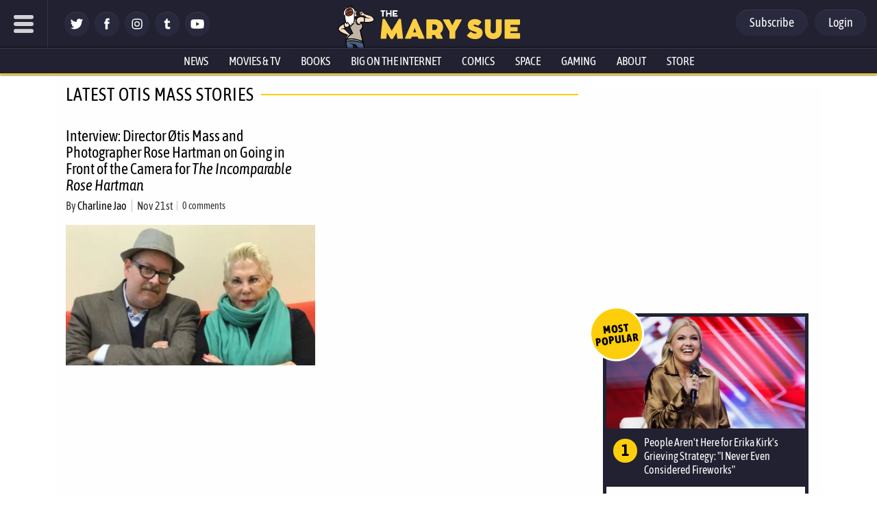

--- FILE ---
content_type: text/css
request_url: https://www.themarysue.com/wp-content/plugins/azonpress/public/blocks/dist/blocks.style.build.css?ver=2.1.1
body_size: 2337
content:
.azp-single-product-panelBody .components-panel__body-toggle.components-button{display:-ms-inline-flexbox;display:inline-flex;-ms-flex-direction:row-reverse;flex-direction:row-reverse;-ms-flex-pack:end;justify-content:flex-end;text-align:center}.azp-single-product-panelBody .components-panel__body-toggle.components-button span{margin-right:15px;font-size:25px}.azp-gtn-block-list{list-style:none;padding:0;word-break:break-word}.azp-gtn-block-list li{position:relative;margin:0;width:100%;display:block;-webkit-transition:color 400ms, background-color 400ms, border-color 400ms, -webkit-box-shadow 400ms;transition:color 400ms, background-color 400ms, border-color 400ms, -webkit-box-shadow 400ms;-o-transition:color 400ms, background-color 400ms, border-color 400ms, box-shadow 400ms;transition:color 400ms, background-color 400ms, border-color 400ms, box-shadow 400ms;transition:color 400ms, background-color 400ms, border-color 400ms, box-shadow 400ms, -webkit-box-shadow 400ms}.azp-gtn-block-list li::before{font-family:"Font Awesome 5 Free";font-weight:900;-webkit-transition:color 400ms, background-color 400ms;-o-transition:color 400ms, background-color 400ms;transition:color 400ms, background-color 400ms;padding-right:10px}.azp-gtn-block-list li>span,.azp-gtn-block-list li>div{display:inline-block}.azp-gtn-block-list li .azp-gtn-block-action-remove{display:none;width:18px;height:18px;line-height:20px;text-align:center;background:rgba(0,0,0,0.8);color:#fff;border-radius:10px;position:absolute;right:16px;top:50%;-webkit-transform:translateY(-50%);-ms-transform:translateY(-50%);transform:translateY(-50%);cursor:pointer}.azp-gtn-block-list li .azp-gtn-block-action-remove.alignment-left{right:auto;left:0}.azp-gtn-block-list li:hover .azp-gtn-block-action-remove{display:block}.azp-gtn-block-list [contenteditable=true]:empty:before{content:attr(placeholder);color:gray;padding:0px 5px 0px 5px;display:block}.azp-gtn-block-list .azp-gtn-block-action-button{margin-top:15px}.azp-gtn-block-list-type-unordered.azp-gtn-block-list-bullet-check>li::before{content:"\f00c"}.azp-gtn-block-list-type-unordered.azp-gtn-block-list-bullet-check-square>li::before{content:"\f14a"}.azp-gtn-block-list-type-unordered.azp-gtn-block-list-bullet-check-square-outline>li::before{content:"\f14a";font-weight:400}.azp-gtn-block-list-type-unordered.azp-gtn-block-list-bullet-check-double>li::before{content:"\f560"}.azp-gtn-block-list-type-unordered.azp-gtn-block-list-bullet-check-circle>li::before{content:"\f058"}.azp-gtn-block-list-type-unordered.azp-gtn-block-list-bullet-check-circle-outline>li::before{content:"\f058";font-weight:400}.azp-gtn-block-list-type-unordered.azp-gtn-block-list-bullet-square>li::before{content:"\f0c8"}.azp-gtn-block-list-type-unordered.azp-gtn-block-list-bullet-square-outline>li::before{content:"\f0c8";font-weight:400}.azp-gtn-block-list-type-unordered.azp-gtn-block-list-bullet-circle>li::before{content:"\f111"}.azp-gtn-block-list-type-unordered.azp-gtn-block-list-bullet-circle-outline>li::before{content:"\f111";font-weight:400}.azp-gtn-block-list-type-unordered.azp-gtn-block-list-bullet-arrow-right>li::before{content:"\f061"}.azp-gtn-block-list-type-unordered.azp-gtn-block-list-bullet-arrow-left>li::before{content:"\f060"}.azp-gtn-block-list-type-unordered.azp-gtn-block-list-bullet-arrow-circle-right>li::before{content:"\f0a9"}.azp-gtn-block-list-type-unordered.azp-gtn-block-list-bullet-arrow-circle-left>li::before{content:"\f0a8"}.azp-gtn-block-list-type-unordered.azp-gtn-block-list-bullet-arrow-alt-circle-right>li::before{content:"\f35a";font-weight:400}.azp-gtn-block-list-type-unordered.azp-gtn-block-list-bullet-arrow-alt-circle-left>li::before{content:"\f359";font-weight:400}.azp-gtn-block-list-type-unordered.azp-gtn-block-list-bullet-long-arrow-alt-right>li::before{content:"\f30b"}.azp-gtn-block-list-type-unordered.azp-gtn-block-list-bullet-long-arrow-alt-left>li::before{content:"\f30a"}.azp-gtn-block-list-type-unordered.azp-gtn-block-list-bullet-chevron-right>li::before{content:"\f054"}.azp-gtn-block-list-type-unordered.azp-gtn-block-list-bullet-chevron-left>li::before{content:"\f053"}.azp-gtn-block-list-type-unordered.azp-gtn-block-list-bullet-angle-right>li::before{content:"\f105"}.azp-gtn-block-list-type-unordered.azp-gtn-block-list-bullet-angle-left>li::before{content:"\f104"}.azp-gtn-block-list-type-unordered.azp-gtn-block-list-bullet-star>li::before{content:"\f005"}.azp-gtn-block-list-type-unordered.azp-gtn-block-list-bullet-star-outline>li::before{content:"\f005";font-weight:400}.azp-gtn-block-list-type-unordered.azp-gtn-block-list-bullet-windows-close-fill>li::before{content:"\f410"}.azp-gtn-block-list-type-unordered.azp-gtn-block-list-bullet-window-close-simple>li::before{content:"\f410";font-weight:400}.azp-gtn-block-list-type-unordered.azp-gtn-block-list-bullet-ban>li::before{content:"\f05e"}.azp-gtn-block-list-type-unordered.azp-gtn-block-list-bullet-times>li::before{content:"\f00d"}.azp-gtn-block-list-type-unordered.azp-gtn-block-list-bullet-times-circle>li::before{content:"\f057"}.azp-gtn-block-list-type-unordered.azp-gtn-block-list-bullet-times-circle-simple>li::before{content:"\f057";font-weight:400}.azp-gtn-block-list-type-unordered.azp-gtn-block-list-bullet-dot-circle-fill>li::before{content:"\f192"}.azp-gtn-block-list-type-unordered.azp-gtn-block-list-bullet-dot-circle-simple>li::before{content:"\f192";font-weight:400}.azp-gtn-block-list-type-unordered.azp-gtn-block-list-bullet-thumb-up-fill>li::before{content:"\f164"}.azp-gtn-block-list-type-unordered.azp-gtn-block-list-bullet-thumb-up-simple>li::before{content:"\f164";font-weight:400}.azp-gtn-block-list-type-unordered.azp-gtn-block-list-bullet-thumb-down-fill>li::before{content:"\f165"}.azp-gtn-block-list-type-unordered.azp-gtn-block-list-bullet-thumb-down-simple>li::before{content:"\f165";font-weight:400}.azp-gtn-block-list-type-ordered{counter-reset:azp-gtn-block-ol-counter}.azp-gtn-block-list-type-ordered>li{counter-increment:azp-gtn-block-ol-counter}.azp-gtn-block-list-type-ordered>li::before{text-align:center;content:counter(azp-gtn-block-ol-counter)}.azp_single_product_media{position:absolute;top:50%;left:50%;-webkit-transform:translate(-50%, -50%);transform:translate(-50%, -50%);-ms-transform:translate(-50%, -50%);opacity:0.5}.azp_single_product_img_container{position:relative}.azp_single_product_img_container:hover .azp_single_product_media{opacity:1}
.azp-single-product-panelBody .components-panel__body-toggle.components-button{display:-ms-inline-flexbox;display:inline-flex;-ms-flex-direction:row-reverse;flex-direction:row-reverse;-ms-flex-pack:end;justify-content:flex-end;text-align:center}.azp-single-product-panelBody .components-panel__body-toggle.components-button span{margin-right:15px;font-size:25px}.azp-gtn-block-list{list-style:none;padding:0;word-break:break-word}.azp-gtn-block-list li{position:relative;margin:0;width:100%;display:block;-webkit-transition:color 400ms, background-color 400ms, border-color 400ms, -webkit-box-shadow 400ms;transition:color 400ms, background-color 400ms, border-color 400ms, -webkit-box-shadow 400ms;-o-transition:color 400ms, background-color 400ms, border-color 400ms, box-shadow 400ms;transition:color 400ms, background-color 400ms, border-color 400ms, box-shadow 400ms;transition:color 400ms, background-color 400ms, border-color 400ms, box-shadow 400ms, -webkit-box-shadow 400ms}.azp-gtn-block-list li::before{font-family:"Font Awesome 5 Free";font-weight:900;-webkit-transition:color 400ms, background-color 400ms;-o-transition:color 400ms, background-color 400ms;transition:color 400ms, background-color 400ms;padding-right:10px}.azp-gtn-block-list li>span,.azp-gtn-block-list li>div{display:inline-block}.azp-gtn-block-list li .azp-gtn-block-action-remove{display:none;width:18px;height:18px;line-height:20px;text-align:center;background:rgba(0,0,0,0.8);color:#fff;border-radius:10px;position:absolute;right:16px;top:50%;-webkit-transform:translateY(-50%);-ms-transform:translateY(-50%);transform:translateY(-50%);cursor:pointer}.azp-gtn-block-list li .azp-gtn-block-action-remove.alignment-left{right:auto;left:0}.azp-gtn-block-list li:hover .azp-gtn-block-action-remove{display:block}.azp-gtn-block-list [contenteditable=true]:empty:before{content:attr(placeholder);color:gray;padding:0px 5px 0px 5px;display:block}.azp-gtn-block-list .azp-gtn-block-action-button{margin-top:15px}.azp-gtn-block-list-type-unordered.azp-gtn-block-list-bullet-check>li::before{content:"\f00c"}.azp-gtn-block-list-type-unordered.azp-gtn-block-list-bullet-check-square>li::before{content:"\f14a"}.azp-gtn-block-list-type-unordered.azp-gtn-block-list-bullet-check-square-outline>li::before{content:"\f14a";font-weight:400}.azp-gtn-block-list-type-unordered.azp-gtn-block-list-bullet-check-double>li::before{content:"\f560"}.azp-gtn-block-list-type-unordered.azp-gtn-block-list-bullet-check-circle>li::before{content:"\f058"}.azp-gtn-block-list-type-unordered.azp-gtn-block-list-bullet-check-circle-outline>li::before{content:"\f058";font-weight:400}.azp-gtn-block-list-type-unordered.azp-gtn-block-list-bullet-square>li::before{content:"\f0c8"}.azp-gtn-block-list-type-unordered.azp-gtn-block-list-bullet-square-outline>li::before{content:"\f0c8";font-weight:400}.azp-gtn-block-list-type-unordered.azp-gtn-block-list-bullet-circle>li::before{content:"\f111"}.azp-gtn-block-list-type-unordered.azp-gtn-block-list-bullet-circle-outline>li::before{content:"\f111";font-weight:400}.azp-gtn-block-list-type-unordered.azp-gtn-block-list-bullet-arrow-right>li::before{content:"\f061"}.azp-gtn-block-list-type-unordered.azp-gtn-block-list-bullet-arrow-left>li::before{content:"\f060"}.azp-gtn-block-list-type-unordered.azp-gtn-block-list-bullet-arrow-circle-right>li::before{content:"\f0a9"}.azp-gtn-block-list-type-unordered.azp-gtn-block-list-bullet-arrow-circle-left>li::before{content:"\f0a8"}.azp-gtn-block-list-type-unordered.azp-gtn-block-list-bullet-arrow-alt-circle-right>li::before{content:"\f35a";font-weight:400}.azp-gtn-block-list-type-unordered.azp-gtn-block-list-bullet-arrow-alt-circle-left>li::before{content:"\f359";font-weight:400}.azp-gtn-block-list-type-unordered.azp-gtn-block-list-bullet-long-arrow-alt-right>li::before{content:"\f30b"}.azp-gtn-block-list-type-unordered.azp-gtn-block-list-bullet-long-arrow-alt-left>li::before{content:"\f30a"}.azp-gtn-block-list-type-unordered.azp-gtn-block-list-bullet-chevron-right>li::before{content:"\f054"}.azp-gtn-block-list-type-unordered.azp-gtn-block-list-bullet-chevron-left>li::before{content:"\f053"}.azp-gtn-block-list-type-unordered.azp-gtn-block-list-bullet-angle-right>li::before{content:"\f105"}.azp-gtn-block-list-type-unordered.azp-gtn-block-list-bullet-angle-left>li::before{content:"\f104"}.azp-gtn-block-list-type-unordered.azp-gtn-block-list-bullet-star>li::before{content:"\f005"}.azp-gtn-block-list-type-unordered.azp-gtn-block-list-bullet-star-outline>li::before{content:"\f005";font-weight:400}.azp-gtn-block-list-type-unordered.azp-gtn-block-list-bullet-windows-close-fill>li::before{content:"\f410"}.azp-gtn-block-list-type-unordered.azp-gtn-block-list-bullet-window-close-simple>li::before{content:"\f410";font-weight:400}.azp-gtn-block-list-type-unordered.azp-gtn-block-list-bullet-ban>li::before{content:"\f05e"}.azp-gtn-block-list-type-unordered.azp-gtn-block-list-bullet-times>li::before{content:"\f00d"}.azp-gtn-block-list-type-unordered.azp-gtn-block-list-bullet-times-circle>li::before{content:"\f057"}.azp-gtn-block-list-type-unordered.azp-gtn-block-list-bullet-times-circle-simple>li::before{content:"\f057";font-weight:400}.azp-gtn-block-list-type-unordered.azp-gtn-block-list-bullet-dot-circle-fill>li::before{content:"\f192"}.azp-gtn-block-list-type-unordered.azp-gtn-block-list-bullet-dot-circle-simple>li::before{content:"\f192";font-weight:400}.azp-gtn-block-list-type-unordered.azp-gtn-block-list-bullet-thumb-up-fill>li::before{content:"\f164"}.azp-gtn-block-list-type-unordered.azp-gtn-block-list-bullet-thumb-up-simple>li::before{content:"\f164";font-weight:400}.azp-gtn-block-list-type-unordered.azp-gtn-block-list-bullet-thumb-down-fill>li::before{content:"\f165"}.azp-gtn-block-list-type-unordered.azp-gtn-block-list-bullet-thumb-down-simple>li::before{content:"\f165";font-weight:400}.azp-gtn-block-list-type-ordered{counter-reset:azp-gtn-block-ol-counter}.azp-gtn-block-list-type-ordered>li{counter-increment:azp-gtn-block-ol-counter}.azp-gtn-block-list-type-ordered>li::before{text-align:center;content:counter(azp-gtn-block-ol-counter)}.azp_single_product_media{position:absolute;top:50%;left:50%;-webkit-transform:translate(-50%, -50%);transform:translate(-50%, -50%);-ms-transform:translate(-50%, -50%);opacity:0.5}.azp_single_product_img_container{position:relative}.azp_single_product_img_container:hover .azp_single_product_media{opacity:1}.azp_single_product_media{margin-bottom:15px;text-align:center}.azp_single_product_media label{margin-bottom:10px;display:block}.azp_single_product_media .azp_single_product_mediaUpload_btn{height:60px;width:60px;border-radius:200px;margin-left:35%;padding-top:18px;cursor:pointer;background-color:#085fffab}.azp_single_product_media .azp_single_product_mediaUpload_btn .dashicons-upload{font-size:20px;color:white}
.azp-single-product-panelBody .components-panel__body-toggle.components-button{display:-ms-inline-flexbox;display:inline-flex;-ms-flex-direction:row-reverse;flex-direction:row-reverse;-ms-flex-pack:end;justify-content:flex-end;text-align:center}.azp-single-product-panelBody .components-panel__body-toggle.components-button span{margin-right:15px;font-size:25px}.azp-gtn-block-list{list-style:none;padding:0;word-break:break-word}.azp-gtn-block-list li{position:relative;margin:0;width:100%;display:block;-webkit-transition:color 400ms, background-color 400ms, border-color 400ms, -webkit-box-shadow 400ms;transition:color 400ms, background-color 400ms, border-color 400ms, -webkit-box-shadow 400ms;-o-transition:color 400ms, background-color 400ms, border-color 400ms, box-shadow 400ms;transition:color 400ms, background-color 400ms, border-color 400ms, box-shadow 400ms;transition:color 400ms, background-color 400ms, border-color 400ms, box-shadow 400ms, -webkit-box-shadow 400ms}.azp-gtn-block-list li::before{font-family:"Font Awesome 5 Free";font-weight:900;-webkit-transition:color 400ms, background-color 400ms;-o-transition:color 400ms, background-color 400ms;transition:color 400ms, background-color 400ms;padding-right:10px}.azp-gtn-block-list li>span,.azp-gtn-block-list li>div{display:inline-block}.azp-gtn-block-list li .azp-gtn-block-action-remove{display:none;width:18px;height:18px;line-height:20px;text-align:center;background:rgba(0,0,0,0.8);color:#fff;border-radius:10px;position:absolute;right:16px;top:50%;-webkit-transform:translateY(-50%);-ms-transform:translateY(-50%);transform:translateY(-50%);cursor:pointer}.azp-gtn-block-list li .azp-gtn-block-action-remove.alignment-left{right:auto;left:0}.azp-gtn-block-list li:hover .azp-gtn-block-action-remove{display:block}.azp-gtn-block-list [contenteditable=true]:empty:before{content:attr(placeholder);color:gray;padding:0px 5px 0px 5px;display:block}.azp-gtn-block-list .azp-gtn-block-action-button{margin-top:15px}.azp-gtn-block-list-type-unordered.azp-gtn-block-list-bullet-check>li::before{content:"\f00c"}.azp-gtn-block-list-type-unordered.azp-gtn-block-list-bullet-check-square>li::before{content:"\f14a"}.azp-gtn-block-list-type-unordered.azp-gtn-block-list-bullet-check-square-outline>li::before{content:"\f14a";font-weight:400}.azp-gtn-block-list-type-unordered.azp-gtn-block-list-bullet-check-double>li::before{content:"\f560"}.azp-gtn-block-list-type-unordered.azp-gtn-block-list-bullet-check-circle>li::before{content:"\f058"}.azp-gtn-block-list-type-unordered.azp-gtn-block-list-bullet-check-circle-outline>li::before{content:"\f058";font-weight:400}.azp-gtn-block-list-type-unordered.azp-gtn-block-list-bullet-square>li::before{content:"\f0c8"}.azp-gtn-block-list-type-unordered.azp-gtn-block-list-bullet-square-outline>li::before{content:"\f0c8";font-weight:400}.azp-gtn-block-list-type-unordered.azp-gtn-block-list-bullet-circle>li::before{content:"\f111"}.azp-gtn-block-list-type-unordered.azp-gtn-block-list-bullet-circle-outline>li::before{content:"\f111";font-weight:400}.azp-gtn-block-list-type-unordered.azp-gtn-block-list-bullet-arrow-right>li::before{content:"\f061"}.azp-gtn-block-list-type-unordered.azp-gtn-block-list-bullet-arrow-left>li::before{content:"\f060"}.azp-gtn-block-list-type-unordered.azp-gtn-block-list-bullet-arrow-circle-right>li::before{content:"\f0a9"}.azp-gtn-block-list-type-unordered.azp-gtn-block-list-bullet-arrow-circle-left>li::before{content:"\f0a8"}.azp-gtn-block-list-type-unordered.azp-gtn-block-list-bullet-arrow-alt-circle-right>li::before{content:"\f35a";font-weight:400}.azp-gtn-block-list-type-unordered.azp-gtn-block-list-bullet-arrow-alt-circle-left>li::before{content:"\f359";font-weight:400}.azp-gtn-block-list-type-unordered.azp-gtn-block-list-bullet-long-arrow-alt-right>li::before{content:"\f30b"}.azp-gtn-block-list-type-unordered.azp-gtn-block-list-bullet-long-arrow-alt-left>li::before{content:"\f30a"}.azp-gtn-block-list-type-unordered.azp-gtn-block-list-bullet-chevron-right>li::before{content:"\f054"}.azp-gtn-block-list-type-unordered.azp-gtn-block-list-bullet-chevron-left>li::before{content:"\f053"}.azp-gtn-block-list-type-unordered.azp-gtn-block-list-bullet-angle-right>li::before{content:"\f105"}.azp-gtn-block-list-type-unordered.azp-gtn-block-list-bullet-angle-left>li::before{content:"\f104"}.azp-gtn-block-list-type-unordered.azp-gtn-block-list-bullet-star>li::before{content:"\f005"}.azp-gtn-block-list-type-unordered.azp-gtn-block-list-bullet-star-outline>li::before{content:"\f005";font-weight:400}.azp-gtn-block-list-type-unordered.azp-gtn-block-list-bullet-windows-close-fill>li::before{content:"\f410"}.azp-gtn-block-list-type-unordered.azp-gtn-block-list-bullet-window-close-simple>li::before{content:"\f410";font-weight:400}.azp-gtn-block-list-type-unordered.azp-gtn-block-list-bullet-ban>li::before{content:"\f05e"}.azp-gtn-block-list-type-unordered.azp-gtn-block-list-bullet-times>li::before{content:"\f00d"}.azp-gtn-block-list-type-unordered.azp-gtn-block-list-bullet-times-circle>li::before{content:"\f057"}.azp-gtn-block-list-type-unordered.azp-gtn-block-list-bullet-times-circle-simple>li::before{content:"\f057";font-weight:400}.azp-gtn-block-list-type-unordered.azp-gtn-block-list-bullet-dot-circle-fill>li::before{content:"\f192"}.azp-gtn-block-list-type-unordered.azp-gtn-block-list-bullet-dot-circle-simple>li::before{content:"\f192";font-weight:400}.azp-gtn-block-list-type-unordered.azp-gtn-block-list-bullet-thumb-up-fill>li::before{content:"\f164"}.azp-gtn-block-list-type-unordered.azp-gtn-block-list-bullet-thumb-up-simple>li::before{content:"\f164";font-weight:400}.azp-gtn-block-list-type-unordered.azp-gtn-block-list-bullet-thumb-down-fill>li::before{content:"\f165"}.azp-gtn-block-list-type-unordered.azp-gtn-block-list-bullet-thumb-down-simple>li::before{content:"\f165";font-weight:400}.azp-gtn-block-list-type-ordered{counter-reset:azp-gtn-block-ol-counter}.azp-gtn-block-list-type-ordered>li{counter-increment:azp-gtn-block-ol-counter}.azp-gtn-block-list-type-ordered>li::before{text-align:center;content:counter(azp-gtn-block-ol-counter)}.azp_single_product_media{position:absolute;top:50%;left:50%;-webkit-transform:translate(-50%, -50%);transform:translate(-50%, -50%);-ms-transform:translate(-50%, -50%);opacity:0.5}.azp_single_product_img_container{position:relative}.azp_single_product_img_container:hover .azp_single_product_media{opacity:1}.azp-single-product-dimensionControl{width:100%;margin-top:20px;margin-bottom:20px}.azp-single-product-labelAndUnit-Container{width:100%;display:-ms-flexbox;display:flex;margin-bottom:10px;-ms-flex-pack:justify;justify-content:space-between}.azp-single-product-unitButton{font-size:10px;color:white;background-color:#085fffab;border:none;cursor:pointer;-webkit-box-shadow:rgba(70,67,67,0.527) 0px 5px 15px;box-shadow:rgba(70,67,67,0.527) 0px 5px 15px;margin-right:3px}.azp-single-product-dimensionInputContaioner{width:100%;display:-ms-flexbox;display:flex}.azp-single-product-dimensionInput{width:20%;text-align:center;height:35px;margin-bottom:20px}.azp-single-product-dimensionButton{width:20%;text-align:center;height:35px;background-color:#085fffab;margin-bottom:20px;padding:6px;border:1px solid #085f}.azp-single-product-numberInputLabel{font-size:10px}
.azp-single-product-panelBody .components-panel__body-toggle.components-button{display:-ms-inline-flexbox;display:inline-flex;-ms-flex-direction:row-reverse;flex-direction:row-reverse;-ms-flex-pack:end;justify-content:flex-end;text-align:center}.azp-single-product-panelBody .components-panel__body-toggle.components-button span{margin-right:15px;font-size:25px}.azp-gtn-block-list{list-style:none;padding:0;word-break:break-word}.azp-gtn-block-list li{position:relative;margin:0;width:100%;display:block;-webkit-transition:color 400ms, background-color 400ms, border-color 400ms, -webkit-box-shadow 400ms;transition:color 400ms, background-color 400ms, border-color 400ms, -webkit-box-shadow 400ms;-o-transition:color 400ms, background-color 400ms, border-color 400ms, box-shadow 400ms;transition:color 400ms, background-color 400ms, border-color 400ms, box-shadow 400ms;transition:color 400ms, background-color 400ms, border-color 400ms, box-shadow 400ms, -webkit-box-shadow 400ms}.azp-gtn-block-list li::before{font-family:"Font Awesome 5 Free";font-weight:900;-webkit-transition:color 400ms, background-color 400ms;-o-transition:color 400ms, background-color 400ms;transition:color 400ms, background-color 400ms;padding-right:10px}.azp-gtn-block-list li>span,.azp-gtn-block-list li>div{display:inline-block}.azp-gtn-block-list li .azp-gtn-block-action-remove{display:none;width:18px;height:18px;line-height:20px;text-align:center;background:rgba(0,0,0,0.8);color:#fff;border-radius:10px;position:absolute;right:16px;top:50%;-webkit-transform:translateY(-50%);-ms-transform:translateY(-50%);transform:translateY(-50%);cursor:pointer}.azp-gtn-block-list li .azp-gtn-block-action-remove.alignment-left{right:auto;left:0}.azp-gtn-block-list li:hover .azp-gtn-block-action-remove{display:block}.azp-gtn-block-list [contenteditable=true]:empty:before{content:attr(placeholder);color:gray;padding:0px 5px 0px 5px;display:block}.azp-gtn-block-list .azp-gtn-block-action-button{margin-top:15px}.azp-gtn-block-list-type-unordered.azp-gtn-block-list-bullet-check>li::before{content:"\f00c"}.azp-gtn-block-list-type-unordered.azp-gtn-block-list-bullet-check-square>li::before{content:"\f14a"}.azp-gtn-block-list-type-unordered.azp-gtn-block-list-bullet-check-square-outline>li::before{content:"\f14a";font-weight:400}.azp-gtn-block-list-type-unordered.azp-gtn-block-list-bullet-check-double>li::before{content:"\f560"}.azp-gtn-block-list-type-unordered.azp-gtn-block-list-bullet-check-circle>li::before{content:"\f058"}.azp-gtn-block-list-type-unordered.azp-gtn-block-list-bullet-check-circle-outline>li::before{content:"\f058";font-weight:400}.azp-gtn-block-list-type-unordered.azp-gtn-block-list-bullet-square>li::before{content:"\f0c8"}.azp-gtn-block-list-type-unordered.azp-gtn-block-list-bullet-square-outline>li::before{content:"\f0c8";font-weight:400}.azp-gtn-block-list-type-unordered.azp-gtn-block-list-bullet-circle>li::before{content:"\f111"}.azp-gtn-block-list-type-unordered.azp-gtn-block-list-bullet-circle-outline>li::before{content:"\f111";font-weight:400}.azp-gtn-block-list-type-unordered.azp-gtn-block-list-bullet-arrow-right>li::before{content:"\f061"}.azp-gtn-block-list-type-unordered.azp-gtn-block-list-bullet-arrow-left>li::before{content:"\f060"}.azp-gtn-block-list-type-unordered.azp-gtn-block-list-bullet-arrow-circle-right>li::before{content:"\f0a9"}.azp-gtn-block-list-type-unordered.azp-gtn-block-list-bullet-arrow-circle-left>li::before{content:"\f0a8"}.azp-gtn-block-list-type-unordered.azp-gtn-block-list-bullet-arrow-alt-circle-right>li::before{content:"\f35a";font-weight:400}.azp-gtn-block-list-type-unordered.azp-gtn-block-list-bullet-arrow-alt-circle-left>li::before{content:"\f359";font-weight:400}.azp-gtn-block-list-type-unordered.azp-gtn-block-list-bullet-long-arrow-alt-right>li::before{content:"\f30b"}.azp-gtn-block-list-type-unordered.azp-gtn-block-list-bullet-long-arrow-alt-left>li::before{content:"\f30a"}.azp-gtn-block-list-type-unordered.azp-gtn-block-list-bullet-chevron-right>li::before{content:"\f054"}.azp-gtn-block-list-type-unordered.azp-gtn-block-list-bullet-chevron-left>li::before{content:"\f053"}.azp-gtn-block-list-type-unordered.azp-gtn-block-list-bullet-angle-right>li::before{content:"\f105"}.azp-gtn-block-list-type-unordered.azp-gtn-block-list-bullet-angle-left>li::before{content:"\f104"}.azp-gtn-block-list-type-unordered.azp-gtn-block-list-bullet-star>li::before{content:"\f005"}.azp-gtn-block-list-type-unordered.azp-gtn-block-list-bullet-star-outline>li::before{content:"\f005";font-weight:400}.azp-gtn-block-list-type-unordered.azp-gtn-block-list-bullet-windows-close-fill>li::before{content:"\f410"}.azp-gtn-block-list-type-unordered.azp-gtn-block-list-bullet-window-close-simple>li::before{content:"\f410";font-weight:400}.azp-gtn-block-list-type-unordered.azp-gtn-block-list-bullet-ban>li::before{content:"\f05e"}.azp-gtn-block-list-type-unordered.azp-gtn-block-list-bullet-times>li::before{content:"\f00d"}.azp-gtn-block-list-type-unordered.azp-gtn-block-list-bullet-times-circle>li::before{content:"\f057"}.azp-gtn-block-list-type-unordered.azp-gtn-block-list-bullet-times-circle-simple>li::before{content:"\f057";font-weight:400}.azp-gtn-block-list-type-unordered.azp-gtn-block-list-bullet-dot-circle-fill>li::before{content:"\f192"}.azp-gtn-block-list-type-unordered.azp-gtn-block-list-bullet-dot-circle-simple>li::before{content:"\f192";font-weight:400}.azp-gtn-block-list-type-unordered.azp-gtn-block-list-bullet-thumb-up-fill>li::before{content:"\f164"}.azp-gtn-block-list-type-unordered.azp-gtn-block-list-bullet-thumb-up-simple>li::before{content:"\f164";font-weight:400}.azp-gtn-block-list-type-unordered.azp-gtn-block-list-bullet-thumb-down-fill>li::before{content:"\f165"}.azp-gtn-block-list-type-unordered.azp-gtn-block-list-bullet-thumb-down-simple>li::before{content:"\f165";font-weight:400}.azp-gtn-block-list-type-ordered{counter-reset:azp-gtn-block-ol-counter}.azp-gtn-block-list-type-ordered>li{counter-increment:azp-gtn-block-ol-counter}.azp-gtn-block-list-type-ordered>li::before{text-align:center;content:counter(azp-gtn-block-ol-counter)}.azp_single_product_media{position:absolute;top:50%;left:50%;-webkit-transform:translate(-50%, -50%);transform:translate(-50%, -50%);-ms-transform:translate(-50%, -50%);opacity:0.5}.azp_single_product_img_container{position:relative}.azp_single_product_img_container:hover .azp_single_product_media{opacity:1}.azp-single-product-colorFieldContainer{width:100%;display:-ms-flexbox;display:flex;-ms-flex-pack:justify;justify-content:space-between;-ms-flex-align:center;align-items:center}.azp-single-product-colorField{width:30px;height:30px;border:none;border-radius:100px;cursor:pointer;-webkit-box-shadow:rgba(0,0,0,0.774) 0px 5px 15px;box-shadow:rgba(0,0,0,0.774) 0px 5px 15px}
.azp-single-product-panelBody .components-panel__body-toggle.components-button{display:-ms-inline-flexbox;display:inline-flex;-ms-flex-direction:row-reverse;flex-direction:row-reverse;-ms-flex-pack:end;justify-content:flex-end;text-align:center}.azp-single-product-panelBody .components-panel__body-toggle.components-button span{margin-right:15px;font-size:25px}.azp-gtn-block-list{list-style:none;padding:0;word-break:break-word}.azp-gtn-block-list li{position:relative;margin:0;width:100%;display:block;-webkit-transition:color 400ms, background-color 400ms, border-color 400ms, -webkit-box-shadow 400ms;transition:color 400ms, background-color 400ms, border-color 400ms, -webkit-box-shadow 400ms;-o-transition:color 400ms, background-color 400ms, border-color 400ms, box-shadow 400ms;transition:color 400ms, background-color 400ms, border-color 400ms, box-shadow 400ms;transition:color 400ms, background-color 400ms, border-color 400ms, box-shadow 400ms, -webkit-box-shadow 400ms}.azp-gtn-block-list li::before{font-family:"Font Awesome 5 Free";font-weight:900;-webkit-transition:color 400ms, background-color 400ms;-o-transition:color 400ms, background-color 400ms;transition:color 400ms, background-color 400ms;padding-right:10px}.azp-gtn-block-list li>span,.azp-gtn-block-list li>div{display:inline-block}.azp-gtn-block-list li .azp-gtn-block-action-remove{display:none;width:18px;height:18px;line-height:20px;text-align:center;background:rgba(0,0,0,0.8);color:#fff;border-radius:10px;position:absolute;right:16px;top:50%;-webkit-transform:translateY(-50%);-ms-transform:translateY(-50%);transform:translateY(-50%);cursor:pointer}.azp-gtn-block-list li .azp-gtn-block-action-remove.alignment-left{right:auto;left:0}.azp-gtn-block-list li:hover .azp-gtn-block-action-remove{display:block}.azp-gtn-block-list [contenteditable=true]:empty:before{content:attr(placeholder);color:gray;padding:0px 5px 0px 5px;display:block}.azp-gtn-block-list .azp-gtn-block-action-button{margin-top:15px}.azp-gtn-block-list-type-unordered.azp-gtn-block-list-bullet-check>li::before{content:"\f00c"}.azp-gtn-block-list-type-unordered.azp-gtn-block-list-bullet-check-square>li::before{content:"\f14a"}.azp-gtn-block-list-type-unordered.azp-gtn-block-list-bullet-check-square-outline>li::before{content:"\f14a";font-weight:400}.azp-gtn-block-list-type-unordered.azp-gtn-block-list-bullet-check-double>li::before{content:"\f560"}.azp-gtn-block-list-type-unordered.azp-gtn-block-list-bullet-check-circle>li::before{content:"\f058"}.azp-gtn-block-list-type-unordered.azp-gtn-block-list-bullet-check-circle-outline>li::before{content:"\f058";font-weight:400}.azp-gtn-block-list-type-unordered.azp-gtn-block-list-bullet-square>li::before{content:"\f0c8"}.azp-gtn-block-list-type-unordered.azp-gtn-block-list-bullet-square-outline>li::before{content:"\f0c8";font-weight:400}.azp-gtn-block-list-type-unordered.azp-gtn-block-list-bullet-circle>li::before{content:"\f111"}.azp-gtn-block-list-type-unordered.azp-gtn-block-list-bullet-circle-outline>li::before{content:"\f111";font-weight:400}.azp-gtn-block-list-type-unordered.azp-gtn-block-list-bullet-arrow-right>li::before{content:"\f061"}.azp-gtn-block-list-type-unordered.azp-gtn-block-list-bullet-arrow-left>li::before{content:"\f060"}.azp-gtn-block-list-type-unordered.azp-gtn-block-list-bullet-arrow-circle-right>li::before{content:"\f0a9"}.azp-gtn-block-list-type-unordered.azp-gtn-block-list-bullet-arrow-circle-left>li::before{content:"\f0a8"}.azp-gtn-block-list-type-unordered.azp-gtn-block-list-bullet-arrow-alt-circle-right>li::before{content:"\f35a";font-weight:400}.azp-gtn-block-list-type-unordered.azp-gtn-block-list-bullet-arrow-alt-circle-left>li::before{content:"\f359";font-weight:400}.azp-gtn-block-list-type-unordered.azp-gtn-block-list-bullet-long-arrow-alt-right>li::before{content:"\f30b"}.azp-gtn-block-list-type-unordered.azp-gtn-block-list-bullet-long-arrow-alt-left>li::before{content:"\f30a"}.azp-gtn-block-list-type-unordered.azp-gtn-block-list-bullet-chevron-right>li::before{content:"\f054"}.azp-gtn-block-list-type-unordered.azp-gtn-block-list-bullet-chevron-left>li::before{content:"\f053"}.azp-gtn-block-list-type-unordered.azp-gtn-block-list-bullet-angle-right>li::before{content:"\f105"}.azp-gtn-block-list-type-unordered.azp-gtn-block-list-bullet-angle-left>li::before{content:"\f104"}.azp-gtn-block-list-type-unordered.azp-gtn-block-list-bullet-star>li::before{content:"\f005"}.azp-gtn-block-list-type-unordered.azp-gtn-block-list-bullet-star-outline>li::before{content:"\f005";font-weight:400}.azp-gtn-block-list-type-unordered.azp-gtn-block-list-bullet-windows-close-fill>li::before{content:"\f410"}.azp-gtn-block-list-type-unordered.azp-gtn-block-list-bullet-window-close-simple>li::before{content:"\f410";font-weight:400}.azp-gtn-block-list-type-unordered.azp-gtn-block-list-bullet-ban>li::before{content:"\f05e"}.azp-gtn-block-list-type-unordered.azp-gtn-block-list-bullet-times>li::before{content:"\f00d"}.azp-gtn-block-list-type-unordered.azp-gtn-block-list-bullet-times-circle>li::before{content:"\f057"}.azp-gtn-block-list-type-unordered.azp-gtn-block-list-bullet-times-circle-simple>li::before{content:"\f057";font-weight:400}.azp-gtn-block-list-type-unordered.azp-gtn-block-list-bullet-dot-circle-fill>li::before{content:"\f192"}.azp-gtn-block-list-type-unordered.azp-gtn-block-list-bullet-dot-circle-simple>li::before{content:"\f192";font-weight:400}.azp-gtn-block-list-type-unordered.azp-gtn-block-list-bullet-thumb-up-fill>li::before{content:"\f164"}.azp-gtn-block-list-type-unordered.azp-gtn-block-list-bullet-thumb-up-simple>li::before{content:"\f164";font-weight:400}.azp-gtn-block-list-type-unordered.azp-gtn-block-list-bullet-thumb-down-fill>li::before{content:"\f165"}.azp-gtn-block-list-type-unordered.azp-gtn-block-list-bullet-thumb-down-simple>li::before{content:"\f165";font-weight:400}.azp-gtn-block-list-type-ordered{counter-reset:azp-gtn-block-ol-counter}.azp-gtn-block-list-type-ordered>li{counter-increment:azp-gtn-block-ol-counter}.azp-gtn-block-list-type-ordered>li::before{text-align:center;content:counter(azp-gtn-block-ol-counter)}.azp_single_product_media{position:absolute;top:50%;left:50%;-webkit-transform:translate(-50%, -50%);transform:translate(-50%, -50%);-ms-transform:translate(-50%, -50%);opacity:0.5}.azp_single_product_img_container{position:relative}.azp_single_product_img_container:hover .azp_single_product_media{opacity:1}.azp-single-product-textAlignmentbtn-container{width:100%;display:-ms-flexbox;display:flex;margin-bottom:20px}.azp-single-product-textAlignmentbtn{width:33%;color:#9fa5a5;cursor:pointer;height:30px;border:none;margin:2px;border-radius:3px;-webkit-box-shadow:rgba(0,0,0,0.473) 10px 5px 15px;box-shadow:rgba(0,0,0,0.473) 10px 5px 15px;background-color:white}
.azp-single-product-panelBody .components-panel__body-toggle.components-button{display:-ms-inline-flexbox;display:inline-flex;-ms-flex-direction:row-reverse;flex-direction:row-reverse;-ms-flex-pack:end;justify-content:flex-end;text-align:center}.azp-single-product-panelBody .components-panel__body-toggle.components-button span{margin-right:15px;font-size:25px}.azp-gtn-block-list{list-style:none;padding:0;word-break:break-word}.azp-gtn-block-list li{position:relative;margin:0;width:100%;display:block;-webkit-transition:color 400ms, background-color 400ms, border-color 400ms, -webkit-box-shadow 400ms;transition:color 400ms, background-color 400ms, border-color 400ms, -webkit-box-shadow 400ms;-o-transition:color 400ms, background-color 400ms, border-color 400ms, box-shadow 400ms;transition:color 400ms, background-color 400ms, border-color 400ms, box-shadow 400ms;transition:color 400ms, background-color 400ms, border-color 400ms, box-shadow 400ms, -webkit-box-shadow 400ms}.azp-gtn-block-list li::before{font-family:"Font Awesome 5 Free";font-weight:900;-webkit-transition:color 400ms, background-color 400ms;-o-transition:color 400ms, background-color 400ms;transition:color 400ms, background-color 400ms;padding-right:10px}.azp-gtn-block-list li>span,.azp-gtn-block-list li>div{display:inline-block}.azp-gtn-block-list li .azp-gtn-block-action-remove{display:none;width:18px;height:18px;line-height:20px;text-align:center;background:rgba(0,0,0,0.8);color:#fff;border-radius:10px;position:absolute;right:16px;top:50%;-webkit-transform:translateY(-50%);-ms-transform:translateY(-50%);transform:translateY(-50%);cursor:pointer}.azp-gtn-block-list li .azp-gtn-block-action-remove.alignment-left{right:auto;left:0}.azp-gtn-block-list li:hover .azp-gtn-block-action-remove{display:block}.azp-gtn-block-list [contenteditable=true]:empty:before{content:attr(placeholder);color:gray;padding:0px 5px 0px 5px;display:block}.azp-gtn-block-list .azp-gtn-block-action-button{margin-top:15px}.azp-gtn-block-list-type-unordered.azp-gtn-block-list-bullet-check>li::before{content:"\f00c"}.azp-gtn-block-list-type-unordered.azp-gtn-block-list-bullet-check-square>li::before{content:"\f14a"}.azp-gtn-block-list-type-unordered.azp-gtn-block-list-bullet-check-square-outline>li::before{content:"\f14a";font-weight:400}.azp-gtn-block-list-type-unordered.azp-gtn-block-list-bullet-check-double>li::before{content:"\f560"}.azp-gtn-block-list-type-unordered.azp-gtn-block-list-bullet-check-circle>li::before{content:"\f058"}.azp-gtn-block-list-type-unordered.azp-gtn-block-list-bullet-check-circle-outline>li::before{content:"\f058";font-weight:400}.azp-gtn-block-list-type-unordered.azp-gtn-block-list-bullet-square>li::before{content:"\f0c8"}.azp-gtn-block-list-type-unordered.azp-gtn-block-list-bullet-square-outline>li::before{content:"\f0c8";font-weight:400}.azp-gtn-block-list-type-unordered.azp-gtn-block-list-bullet-circle>li::before{content:"\f111"}.azp-gtn-block-list-type-unordered.azp-gtn-block-list-bullet-circle-outline>li::before{content:"\f111";font-weight:400}.azp-gtn-block-list-type-unordered.azp-gtn-block-list-bullet-arrow-right>li::before{content:"\f061"}.azp-gtn-block-list-type-unordered.azp-gtn-block-list-bullet-arrow-left>li::before{content:"\f060"}.azp-gtn-block-list-type-unordered.azp-gtn-block-list-bullet-arrow-circle-right>li::before{content:"\f0a9"}.azp-gtn-block-list-type-unordered.azp-gtn-block-list-bullet-arrow-circle-left>li::before{content:"\f0a8"}.azp-gtn-block-list-type-unordered.azp-gtn-block-list-bullet-arrow-alt-circle-right>li::before{content:"\f35a";font-weight:400}.azp-gtn-block-list-type-unordered.azp-gtn-block-list-bullet-arrow-alt-circle-left>li::before{content:"\f359";font-weight:400}.azp-gtn-block-list-type-unordered.azp-gtn-block-list-bullet-long-arrow-alt-right>li::before{content:"\f30b"}.azp-gtn-block-list-type-unordered.azp-gtn-block-list-bullet-long-arrow-alt-left>li::before{content:"\f30a"}.azp-gtn-block-list-type-unordered.azp-gtn-block-list-bullet-chevron-right>li::before{content:"\f054"}.azp-gtn-block-list-type-unordered.azp-gtn-block-list-bullet-chevron-left>li::before{content:"\f053"}.azp-gtn-block-list-type-unordered.azp-gtn-block-list-bullet-angle-right>li::before{content:"\f105"}.azp-gtn-block-list-type-unordered.azp-gtn-block-list-bullet-angle-left>li::before{content:"\f104"}.azp-gtn-block-list-type-unordered.azp-gtn-block-list-bullet-star>li::before{content:"\f005"}.azp-gtn-block-list-type-unordered.azp-gtn-block-list-bullet-star-outline>li::before{content:"\f005";font-weight:400}.azp-gtn-block-list-type-unordered.azp-gtn-block-list-bullet-windows-close-fill>li::before{content:"\f410"}.azp-gtn-block-list-type-unordered.azp-gtn-block-list-bullet-window-close-simple>li::before{content:"\f410";font-weight:400}.azp-gtn-block-list-type-unordered.azp-gtn-block-list-bullet-ban>li::before{content:"\f05e"}.azp-gtn-block-list-type-unordered.azp-gtn-block-list-bullet-times>li::before{content:"\f00d"}.azp-gtn-block-list-type-unordered.azp-gtn-block-list-bullet-times-circle>li::before{content:"\f057"}.azp-gtn-block-list-type-unordered.azp-gtn-block-list-bullet-times-circle-simple>li::before{content:"\f057";font-weight:400}.azp-gtn-block-list-type-unordered.azp-gtn-block-list-bullet-dot-circle-fill>li::before{content:"\f192"}.azp-gtn-block-list-type-unordered.azp-gtn-block-list-bullet-dot-circle-simple>li::before{content:"\f192";font-weight:400}.azp-gtn-block-list-type-unordered.azp-gtn-block-list-bullet-thumb-up-fill>li::before{content:"\f164"}.azp-gtn-block-list-type-unordered.azp-gtn-block-list-bullet-thumb-up-simple>li::before{content:"\f164";font-weight:400}.azp-gtn-block-list-type-unordered.azp-gtn-block-list-bullet-thumb-down-fill>li::before{content:"\f165"}.azp-gtn-block-list-type-unordered.azp-gtn-block-list-bullet-thumb-down-simple>li::before{content:"\f165";font-weight:400}.azp-gtn-block-list-type-ordered{counter-reset:azp-gtn-block-ol-counter}.azp-gtn-block-list-type-ordered>li{counter-increment:azp-gtn-block-ol-counter}.azp-gtn-block-list-type-ordered>li::before{text-align:center;content:counter(azp-gtn-block-ol-counter)}.azp_single_product_media{position:absolute;top:50%;left:50%;-webkit-transform:translate(-50%, -50%);transform:translate(-50%, -50%);-ms-transform:translate(-50%, -50%);opacity:0.5}.azp_single_product_img_container{position:relative}.azp_single_product_img_container:hover .azp_single_product_media{opacity:1}.azp-single-product-iconFiled{width:100%;margin-top:10px;margin-bottom:20px}.azp-single-product-iconInput-search{width:100%;height:30px;border-radius:4px;-webkit-box-shadow:rgba(3,102,214,0.3) 0px 0px 0px 3px;box-shadow:rgba(3,102,214,0.3) 0px 0px 0px 3px;border:.5px solid #e6e5e3;margin-bottom:10px}.azp-single-product-iconInput-search:focus{border:1px solid #1670BE;-webkit-box-shadow:0 0 3px #1670BE;box-shadow:0 0 3px #1670BE;outline-offset:0px;outline:none}.azp-single-product-Icon-container{height:178px;width:100%;display:-ms-flexbox;display:flex;overflow:auto;-ms-flex-direction:row;flex-direction:row;-ms-flex-wrap:wrap;flex-wrap:wrap}.azp-single-product-icon{padding-top:2px;height:38px;width:16.66%;border:.5px solid #e6e5e3;text-align:center;cursor:pointer;color:#4e493e;font-size:14px}.azp-single-product-icon:hover{background-color:#5994FF;border:none;color:white}
.azp-single-product-panelBody .components-panel__body-toggle.components-button{display:-ms-inline-flexbox;display:inline-flex;-ms-flex-direction:row-reverse;flex-direction:row-reverse;-ms-flex-pack:end;justify-content:flex-end;text-align:center}.azp-single-product-panelBody .components-panel__body-toggle.components-button span{margin-right:15px;font-size:25px}.azp-gtn-block-list{list-style:none;padding:0;word-break:break-word}.azp-gtn-block-list li{position:relative;margin:0;width:100%;display:block;-webkit-transition:color 400ms, background-color 400ms, border-color 400ms, -webkit-box-shadow 400ms;transition:color 400ms, background-color 400ms, border-color 400ms, -webkit-box-shadow 400ms;-o-transition:color 400ms, background-color 400ms, border-color 400ms, box-shadow 400ms;transition:color 400ms, background-color 400ms, border-color 400ms, box-shadow 400ms;transition:color 400ms, background-color 400ms, border-color 400ms, box-shadow 400ms, -webkit-box-shadow 400ms}.azp-gtn-block-list li::before{font-family:"Font Awesome 5 Free";font-weight:900;-webkit-transition:color 400ms, background-color 400ms;-o-transition:color 400ms, background-color 400ms;transition:color 400ms, background-color 400ms;padding-right:10px}.azp-gtn-block-list li>span,.azp-gtn-block-list li>div{display:inline-block}.azp-gtn-block-list li .azp-gtn-block-action-remove{display:none;width:18px;height:18px;line-height:20px;text-align:center;background:rgba(0,0,0,0.8);color:#fff;border-radius:10px;position:absolute;right:16px;top:50%;-webkit-transform:translateY(-50%);-ms-transform:translateY(-50%);transform:translateY(-50%);cursor:pointer}.azp-gtn-block-list li .azp-gtn-block-action-remove.alignment-left{right:auto;left:0}.azp-gtn-block-list li:hover .azp-gtn-block-action-remove{display:block}.azp-gtn-block-list [contenteditable=true]:empty:before{content:attr(placeholder);color:gray;padding:0px 5px 0px 5px;display:block}.azp-gtn-block-list .azp-gtn-block-action-button{margin-top:15px}.azp-gtn-block-list-type-unordered.azp-gtn-block-list-bullet-check>li::before{content:"\f00c"}.azp-gtn-block-list-type-unordered.azp-gtn-block-list-bullet-check-square>li::before{content:"\f14a"}.azp-gtn-block-list-type-unordered.azp-gtn-block-list-bullet-check-square-outline>li::before{content:"\f14a";font-weight:400}.azp-gtn-block-list-type-unordered.azp-gtn-block-list-bullet-check-double>li::before{content:"\f560"}.azp-gtn-block-list-type-unordered.azp-gtn-block-list-bullet-check-circle>li::before{content:"\f058"}.azp-gtn-block-list-type-unordered.azp-gtn-block-list-bullet-check-circle-outline>li::before{content:"\f058";font-weight:400}.azp-gtn-block-list-type-unordered.azp-gtn-block-list-bullet-square>li::before{content:"\f0c8"}.azp-gtn-block-list-type-unordered.azp-gtn-block-list-bullet-square-outline>li::before{content:"\f0c8";font-weight:400}.azp-gtn-block-list-type-unordered.azp-gtn-block-list-bullet-circle>li::before{content:"\f111"}.azp-gtn-block-list-type-unordered.azp-gtn-block-list-bullet-circle-outline>li::before{content:"\f111";font-weight:400}.azp-gtn-block-list-type-unordered.azp-gtn-block-list-bullet-arrow-right>li::before{content:"\f061"}.azp-gtn-block-list-type-unordered.azp-gtn-block-list-bullet-arrow-left>li::before{content:"\f060"}.azp-gtn-block-list-type-unordered.azp-gtn-block-list-bullet-arrow-circle-right>li::before{content:"\f0a9"}.azp-gtn-block-list-type-unordered.azp-gtn-block-list-bullet-arrow-circle-left>li::before{content:"\f0a8"}.azp-gtn-block-list-type-unordered.azp-gtn-block-list-bullet-arrow-alt-circle-right>li::before{content:"\f35a";font-weight:400}.azp-gtn-block-list-type-unordered.azp-gtn-block-list-bullet-arrow-alt-circle-left>li::before{content:"\f359";font-weight:400}.azp-gtn-block-list-type-unordered.azp-gtn-block-list-bullet-long-arrow-alt-right>li::before{content:"\f30b"}.azp-gtn-block-list-type-unordered.azp-gtn-block-list-bullet-long-arrow-alt-left>li::before{content:"\f30a"}.azp-gtn-block-list-type-unordered.azp-gtn-block-list-bullet-chevron-right>li::before{content:"\f054"}.azp-gtn-block-list-type-unordered.azp-gtn-block-list-bullet-chevron-left>li::before{content:"\f053"}.azp-gtn-block-list-type-unordered.azp-gtn-block-list-bullet-angle-right>li::before{content:"\f105"}.azp-gtn-block-list-type-unordered.azp-gtn-block-list-bullet-angle-left>li::before{content:"\f104"}.azp-gtn-block-list-type-unordered.azp-gtn-block-list-bullet-star>li::before{content:"\f005"}.azp-gtn-block-list-type-unordered.azp-gtn-block-list-bullet-star-outline>li::before{content:"\f005";font-weight:400}.azp-gtn-block-list-type-unordered.azp-gtn-block-list-bullet-windows-close-fill>li::before{content:"\f410"}.azp-gtn-block-list-type-unordered.azp-gtn-block-list-bullet-window-close-simple>li::before{content:"\f410";font-weight:400}.azp-gtn-block-list-type-unordered.azp-gtn-block-list-bullet-ban>li::before{content:"\f05e"}.azp-gtn-block-list-type-unordered.azp-gtn-block-list-bullet-times>li::before{content:"\f00d"}.azp-gtn-block-list-type-unordered.azp-gtn-block-list-bullet-times-circle>li::before{content:"\f057"}.azp-gtn-block-list-type-unordered.azp-gtn-block-list-bullet-times-circle-simple>li::before{content:"\f057";font-weight:400}.azp-gtn-block-list-type-unordered.azp-gtn-block-list-bullet-dot-circle-fill>li::before{content:"\f192"}.azp-gtn-block-list-type-unordered.azp-gtn-block-list-bullet-dot-circle-simple>li::before{content:"\f192";font-weight:400}.azp-gtn-block-list-type-unordered.azp-gtn-block-list-bullet-thumb-up-fill>li::before{content:"\f164"}.azp-gtn-block-list-type-unordered.azp-gtn-block-list-bullet-thumb-up-simple>li::before{content:"\f164";font-weight:400}.azp-gtn-block-list-type-unordered.azp-gtn-block-list-bullet-thumb-down-fill>li::before{content:"\f165"}.azp-gtn-block-list-type-unordered.azp-gtn-block-list-bullet-thumb-down-simple>li::before{content:"\f165";font-weight:400}.azp-gtn-block-list-type-ordered{counter-reset:azp-gtn-block-ol-counter}.azp-gtn-block-list-type-ordered>li{counter-increment:azp-gtn-block-ol-counter}.azp-gtn-block-list-type-ordered>li::before{text-align:center;content:counter(azp-gtn-block-ol-counter)}.azp_single_product_media{position:absolute;top:50%;left:50%;-webkit-transform:translate(-50%, -50%);transform:translate(-50%, -50%);-ms-transform:translate(-50%, -50%);opacity:0.5}.azp_single_product_img_container{position:relative}.azp_single_product_img_container:hover .azp_single_product_media{opacity:1}.azp-single-product-typographyControl{width:100%;display:-ms-flexbox;display:flex;-ms-flex-pack:justify;justify-content:space-between;padding:10px;-webkit-box-shadow:0,0,0,0.527 0px 5px 15px;box-shadow:0,0,0,0.527 0px 5px 15px}.azp-single-product-typographySetting-popUpContainer{-webkit-box-shadow:0,0,0,0.527 0px 5px 15px;box-shadow:0,0,0,0.527 0px 5px 15px;background:white;padding:10px;width:250px}.azp-single-product-unitContainer{width:100%;margin-bottom:10px;text-align:right}
.azp-single-product-panelBody .components-panel__body-toggle.components-button{display:-ms-inline-flexbox;display:inline-flex;-ms-flex-direction:row-reverse;flex-direction:row-reverse;-ms-flex-pack:end;justify-content:flex-end;text-align:center}.azp-single-product-panelBody .components-panel__body-toggle.components-button span{margin-right:15px;font-size:25px}.azp-gtn-block-list{list-style:none;padding:0;word-break:break-word}.azp-gtn-block-list li{position:relative;margin:0;width:100%;display:block;-webkit-transition:color 400ms, background-color 400ms, border-color 400ms, -webkit-box-shadow 400ms;transition:color 400ms, background-color 400ms, border-color 400ms, -webkit-box-shadow 400ms;-o-transition:color 400ms, background-color 400ms, border-color 400ms, box-shadow 400ms;transition:color 400ms, background-color 400ms, border-color 400ms, box-shadow 400ms;transition:color 400ms, background-color 400ms, border-color 400ms, box-shadow 400ms, -webkit-box-shadow 400ms}.azp-gtn-block-list li::before{font-family:"Font Awesome 5 Free";font-weight:900;-webkit-transition:color 400ms, background-color 400ms;-o-transition:color 400ms, background-color 400ms;transition:color 400ms, background-color 400ms;padding-right:10px}.azp-gtn-block-list li>span,.azp-gtn-block-list li>div{display:inline-block}.azp-gtn-block-list li .azp-gtn-block-action-remove{display:none;width:18px;height:18px;line-height:20px;text-align:center;background:rgba(0,0,0,0.8);color:#fff;border-radius:10px;position:absolute;right:16px;top:50%;-webkit-transform:translateY(-50%);-ms-transform:translateY(-50%);transform:translateY(-50%);cursor:pointer}.azp-gtn-block-list li .azp-gtn-block-action-remove.alignment-left{right:auto;left:0}.azp-gtn-block-list li:hover .azp-gtn-block-action-remove{display:block}.azp-gtn-block-list [contenteditable=true]:empty:before{content:attr(placeholder);color:gray;padding:0px 5px 0px 5px;display:block}.azp-gtn-block-list .azp-gtn-block-action-button{margin-top:15px}.azp-gtn-block-list-type-unordered.azp-gtn-block-list-bullet-check>li::before{content:"\f00c"}.azp-gtn-block-list-type-unordered.azp-gtn-block-list-bullet-check-square>li::before{content:"\f14a"}.azp-gtn-block-list-type-unordered.azp-gtn-block-list-bullet-check-square-outline>li::before{content:"\f14a";font-weight:400}.azp-gtn-block-list-type-unordered.azp-gtn-block-list-bullet-check-double>li::before{content:"\f560"}.azp-gtn-block-list-type-unordered.azp-gtn-block-list-bullet-check-circle>li::before{content:"\f058"}.azp-gtn-block-list-type-unordered.azp-gtn-block-list-bullet-check-circle-outline>li::before{content:"\f058";font-weight:400}.azp-gtn-block-list-type-unordered.azp-gtn-block-list-bullet-square>li::before{content:"\f0c8"}.azp-gtn-block-list-type-unordered.azp-gtn-block-list-bullet-square-outline>li::before{content:"\f0c8";font-weight:400}.azp-gtn-block-list-type-unordered.azp-gtn-block-list-bullet-circle>li::before{content:"\f111"}.azp-gtn-block-list-type-unordered.azp-gtn-block-list-bullet-circle-outline>li::before{content:"\f111";font-weight:400}.azp-gtn-block-list-type-unordered.azp-gtn-block-list-bullet-arrow-right>li::before{content:"\f061"}.azp-gtn-block-list-type-unordered.azp-gtn-block-list-bullet-arrow-left>li::before{content:"\f060"}.azp-gtn-block-list-type-unordered.azp-gtn-block-list-bullet-arrow-circle-right>li::before{content:"\f0a9"}.azp-gtn-block-list-type-unordered.azp-gtn-block-list-bullet-arrow-circle-left>li::before{content:"\f0a8"}.azp-gtn-block-list-type-unordered.azp-gtn-block-list-bullet-arrow-alt-circle-right>li::before{content:"\f35a";font-weight:400}.azp-gtn-block-list-type-unordered.azp-gtn-block-list-bullet-arrow-alt-circle-left>li::before{content:"\f359";font-weight:400}.azp-gtn-block-list-type-unordered.azp-gtn-block-list-bullet-long-arrow-alt-right>li::before{content:"\f30b"}.azp-gtn-block-list-type-unordered.azp-gtn-block-list-bullet-long-arrow-alt-left>li::before{content:"\f30a"}.azp-gtn-block-list-type-unordered.azp-gtn-block-list-bullet-chevron-right>li::before{content:"\f054"}.azp-gtn-block-list-type-unordered.azp-gtn-block-list-bullet-chevron-left>li::before{content:"\f053"}.azp-gtn-block-list-type-unordered.azp-gtn-block-list-bullet-angle-right>li::before{content:"\f105"}.azp-gtn-block-list-type-unordered.azp-gtn-block-list-bullet-angle-left>li::before{content:"\f104"}.azp-gtn-block-list-type-unordered.azp-gtn-block-list-bullet-star>li::before{content:"\f005"}.azp-gtn-block-list-type-unordered.azp-gtn-block-list-bullet-star-outline>li::before{content:"\f005";font-weight:400}.azp-gtn-block-list-type-unordered.azp-gtn-block-list-bullet-windows-close-fill>li::before{content:"\f410"}.azp-gtn-block-list-type-unordered.azp-gtn-block-list-bullet-window-close-simple>li::before{content:"\f410";font-weight:400}.azp-gtn-block-list-type-unordered.azp-gtn-block-list-bullet-ban>li::before{content:"\f05e"}.azp-gtn-block-list-type-unordered.azp-gtn-block-list-bullet-times>li::before{content:"\f00d"}.azp-gtn-block-list-type-unordered.azp-gtn-block-list-bullet-times-circle>li::before{content:"\f057"}.azp-gtn-block-list-type-unordered.azp-gtn-block-list-bullet-times-circle-simple>li::before{content:"\f057";font-weight:400}.azp-gtn-block-list-type-unordered.azp-gtn-block-list-bullet-dot-circle-fill>li::before{content:"\f192"}.azp-gtn-block-list-type-unordered.azp-gtn-block-list-bullet-dot-circle-simple>li::before{content:"\f192";font-weight:400}.azp-gtn-block-list-type-unordered.azp-gtn-block-list-bullet-thumb-up-fill>li::before{content:"\f164"}.azp-gtn-block-list-type-unordered.azp-gtn-block-list-bullet-thumb-up-simple>li::before{content:"\f164";font-weight:400}.azp-gtn-block-list-type-unordered.azp-gtn-block-list-bullet-thumb-down-fill>li::before{content:"\f165"}.azp-gtn-block-list-type-unordered.azp-gtn-block-list-bullet-thumb-down-simple>li::before{content:"\f165";font-weight:400}.azp-gtn-block-list-type-ordered{counter-reset:azp-gtn-block-ol-counter}.azp-gtn-block-list-type-ordered>li{counter-increment:azp-gtn-block-ol-counter}.azp-gtn-block-list-type-ordered>li::before{text-align:center;content:counter(azp-gtn-block-ol-counter)}.azp_single_product_media{position:absolute;top:50%;left:50%;-webkit-transform:translate(-50%, -50%);transform:translate(-50%, -50%);-ms-transform:translate(-50%, -50%);opacity:0.5}.azp_single_product_img_container{position:relative}.azp_single_product_img_container:hover .azp_single_product_media{opacity:1}.azp-single-product-borderType{display:-ms-flexbox;display:flex;-ms-flex-pack:justify;justify-content:space-between;margin-top:30px;margin-bottom:30px}.azp-single-product-borderType-btnContainer{display:-ms-flexbox;display:flex;width:50%}.azp-single-product-borderType-btn{font-size:15px;text-align:center;cursor:pointer;color:#8a8887;margin-right:4px;border-radius:3px;-webkit-box-shadow:rgba(0,0,0,0.35) 0px 5px 15px;box-shadow:rgba(0,0,0,0.35) 0px 5px 15px;width:25%}
.azp-single-product-panelBody .components-panel__body-toggle.components-button{display:-ms-inline-flexbox;display:inline-flex;-ms-flex-direction:row-reverse;flex-direction:row-reverse;-ms-flex-pack:end;justify-content:flex-end;text-align:center}.azp-single-product-panelBody .components-panel__body-toggle.components-button span{margin-right:15px;font-size:25px}.azp-gtn-block-list{list-style:none;padding:0;word-break:break-word}.azp-gtn-block-list li{position:relative;margin:0;width:100%;display:block;-webkit-transition:color 400ms, background-color 400ms, border-color 400ms, -webkit-box-shadow 400ms;transition:color 400ms, background-color 400ms, border-color 400ms, -webkit-box-shadow 400ms;-o-transition:color 400ms, background-color 400ms, border-color 400ms, box-shadow 400ms;transition:color 400ms, background-color 400ms, border-color 400ms, box-shadow 400ms;transition:color 400ms, background-color 400ms, border-color 400ms, box-shadow 400ms, -webkit-box-shadow 400ms}.azp-gtn-block-list li::before{font-family:"Font Awesome 5 Free";font-weight:900;-webkit-transition:color 400ms, background-color 400ms;-o-transition:color 400ms, background-color 400ms;transition:color 400ms, background-color 400ms;padding-right:10px}.azp-gtn-block-list li>span,.azp-gtn-block-list li>div{display:inline-block}.azp-gtn-block-list li .azp-gtn-block-action-remove{display:none;width:18px;height:18px;line-height:20px;text-align:center;background:rgba(0,0,0,0.8);color:#fff;border-radius:10px;position:absolute;right:16px;top:50%;-webkit-transform:translateY(-50%);-ms-transform:translateY(-50%);transform:translateY(-50%);cursor:pointer}.azp-gtn-block-list li .azp-gtn-block-action-remove.alignment-left{right:auto;left:0}.azp-gtn-block-list li:hover .azp-gtn-block-action-remove{display:block}.azp-gtn-block-list [contenteditable=true]:empty:before{content:attr(placeholder);color:gray;padding:0px 5px 0px 5px;display:block}.azp-gtn-block-list .azp-gtn-block-action-button{margin-top:15px}.azp-gtn-block-list-type-unordered.azp-gtn-block-list-bullet-check>li::before{content:"\f00c"}.azp-gtn-block-list-type-unordered.azp-gtn-block-list-bullet-check-square>li::before{content:"\f14a"}.azp-gtn-block-list-type-unordered.azp-gtn-block-list-bullet-check-square-outline>li::before{content:"\f14a";font-weight:400}.azp-gtn-block-list-type-unordered.azp-gtn-block-list-bullet-check-double>li::before{content:"\f560"}.azp-gtn-block-list-type-unordered.azp-gtn-block-list-bullet-check-circle>li::before{content:"\f058"}.azp-gtn-block-list-type-unordered.azp-gtn-block-list-bullet-check-circle-outline>li::before{content:"\f058";font-weight:400}.azp-gtn-block-list-type-unordered.azp-gtn-block-list-bullet-square>li::before{content:"\f0c8"}.azp-gtn-block-list-type-unordered.azp-gtn-block-list-bullet-square-outline>li::before{content:"\f0c8";font-weight:400}.azp-gtn-block-list-type-unordered.azp-gtn-block-list-bullet-circle>li::before{content:"\f111"}.azp-gtn-block-list-type-unordered.azp-gtn-block-list-bullet-circle-outline>li::before{content:"\f111";font-weight:400}.azp-gtn-block-list-type-unordered.azp-gtn-block-list-bullet-arrow-right>li::before{content:"\f061"}.azp-gtn-block-list-type-unordered.azp-gtn-block-list-bullet-arrow-left>li::before{content:"\f060"}.azp-gtn-block-list-type-unordered.azp-gtn-block-list-bullet-arrow-circle-right>li::before{content:"\f0a9"}.azp-gtn-block-list-type-unordered.azp-gtn-block-list-bullet-arrow-circle-left>li::before{content:"\f0a8"}.azp-gtn-block-list-type-unordered.azp-gtn-block-list-bullet-arrow-alt-circle-right>li::before{content:"\f35a";font-weight:400}.azp-gtn-block-list-type-unordered.azp-gtn-block-list-bullet-arrow-alt-circle-left>li::before{content:"\f359";font-weight:400}.azp-gtn-block-list-type-unordered.azp-gtn-block-list-bullet-long-arrow-alt-right>li::before{content:"\f30b"}.azp-gtn-block-list-type-unordered.azp-gtn-block-list-bullet-long-arrow-alt-left>li::before{content:"\f30a"}.azp-gtn-block-list-type-unordered.azp-gtn-block-list-bullet-chevron-right>li::before{content:"\f054"}.azp-gtn-block-list-type-unordered.azp-gtn-block-list-bullet-chevron-left>li::before{content:"\f053"}.azp-gtn-block-list-type-unordered.azp-gtn-block-list-bullet-angle-right>li::before{content:"\f105"}.azp-gtn-block-list-type-unordered.azp-gtn-block-list-bullet-angle-left>li::before{content:"\f104"}.azp-gtn-block-list-type-unordered.azp-gtn-block-list-bullet-star>li::before{content:"\f005"}.azp-gtn-block-list-type-unordered.azp-gtn-block-list-bullet-star-outline>li::before{content:"\f005";font-weight:400}.azp-gtn-block-list-type-unordered.azp-gtn-block-list-bullet-windows-close-fill>li::before{content:"\f410"}.azp-gtn-block-list-type-unordered.azp-gtn-block-list-bullet-window-close-simple>li::before{content:"\f410";font-weight:400}.azp-gtn-block-list-type-unordered.azp-gtn-block-list-bullet-ban>li::before{content:"\f05e"}.azp-gtn-block-list-type-unordered.azp-gtn-block-list-bullet-times>li::before{content:"\f00d"}.azp-gtn-block-list-type-unordered.azp-gtn-block-list-bullet-times-circle>li::before{content:"\f057"}.azp-gtn-block-list-type-unordered.azp-gtn-block-list-bullet-times-circle-simple>li::before{content:"\f057";font-weight:400}.azp-gtn-block-list-type-unordered.azp-gtn-block-list-bullet-dot-circle-fill>li::before{content:"\f192"}.azp-gtn-block-list-type-unordered.azp-gtn-block-list-bullet-dot-circle-simple>li::before{content:"\f192";font-weight:400}.azp-gtn-block-list-type-unordered.azp-gtn-block-list-bullet-thumb-up-fill>li::before{content:"\f164"}.azp-gtn-block-list-type-unordered.azp-gtn-block-list-bullet-thumb-up-simple>li::before{content:"\f164";font-weight:400}.azp-gtn-block-list-type-unordered.azp-gtn-block-list-bullet-thumb-down-fill>li::before{content:"\f165"}.azp-gtn-block-list-type-unordered.azp-gtn-block-list-bullet-thumb-down-simple>li::before{content:"\f165";font-weight:400}.azp-gtn-block-list-type-ordered{counter-reset:azp-gtn-block-ol-counter}.azp-gtn-block-list-type-ordered>li{counter-increment:azp-gtn-block-ol-counter}.azp-gtn-block-list-type-ordered>li::before{text-align:center;content:counter(azp-gtn-block-ol-counter)}.azp_single_product_media{position:absolute;top:50%;left:50%;-webkit-transform:translate(-50%, -50%);transform:translate(-50%, -50%);-ms-transform:translate(-50%, -50%);opacity:0.5}.azp_single_product_img_container{position:relative}.azp_single_product_img_container:hover .azp_single_product_media{opacity:1}.azp-shadowControl{display:-ms-flexbox;display:flex;margin-bottom:10px}.azp-shadowNUmControl{margin:5px}


--- FILE ---
content_type: text/css
request_url: https://www.themarysue.com/wp-content/plugins/gamurs-wordpress-blocks/build/taxonomy-nav-menu/style-index.css?ver=1.0.0
body_size: 544
content:
.wp-block-gamurs-taxonomy-nav-menu.top-row{overflow:hidden}.wp-block-gamurs-taxonomy-nav-menu.top-row .taxonomy-nav-menu-item-list{align-items:flex-start;display:flex;gap:16px;justify-content:flex-start;overflow-x:auto;scrollbar-width:none;-ms-overflow-style:none;cursor:grab}.wp-block-gamurs-taxonomy-nav-menu.top-row .taxonomy-nav-menu-item-list::-webkit-scrollbar{display:none}.wp-block-gamurs-taxonomy-nav-menu.top-row .taxonomy-nav-menu-item-list.dragging{cursor:grabbing}.wp-block-gamurs-taxonomy-nav-menu.top-row .taxonomy-nav-menu-item-list .taxonomy-nav-menu-item{align-items:center;display:flex;flex-direction:column;justify-content:center;width:calc(1px*var(--wp--custom--item-tile--image-container--square--width))}.wp-block-gamurs-taxonomy-nav-menu.top-row .taxonomy-nav-menu-item-list .taxonomy-nav-menu-item .img-wrapper{align-items:center;border-radius:calc(1px*var(--wp--custom--item-tile--image-container--square--border-radius));display:flex;height:calc(1px*var(--wp--custom--item-tile--image-container--square--height));justify-content:center;padding:5px;width:calc(1px*var(--wp--custom--item-tile--image-container--square--width))}@media(max-width:991px){.wp-block-gamurs-taxonomy-nav-menu.top-row .taxonomy-nav-menu-item-list .taxonomy-nav-menu-item .img-wrapper{background-color:var(--wp--custom--side-nav--color-bg--mobile)}}@media(min-width:992px){.wp-block-gamurs-taxonomy-nav-menu.top-row .taxonomy-nav-menu-item-list .taxonomy-nav-menu-item .img-wrapper{background-color:var(--wp--custom--side-nav--color-bg--desktop)}}.wp-block-gamurs-taxonomy-nav-menu.top-row .taxonomy-nav-menu-item-list .taxonomy-nav-menu-item img{height:auto;max-height:70px;max-width:70px;width:auto}.wp-block-gamurs-taxonomy-nav-menu.top-row .taxonomy-nav-menu-item-list .taxonomy-nav-menu-item h2{color:var(--wp--custom--item-tile--enabled--title-color--solid-bg);font-family:var(--wp--custom--item-tile--title-type--font-family);font-size:var(--wp--custom--item-tile--title-type--font-size);font-weight:var(--wp--custom--item-tile--title-type--font-weight);letter-spacing:var(--wp--custom--item-tile--title-type--letter-spacing);line-height:var(--wp--custom--item-tile--title-type--line-height);margin-bottom:var(--wp--custom--item-tile--title-type--paragraph-spacing);text-align:center;-webkit-text-decoration:var(--wp--custom--item-tile--title-type--text-decoration);text-decoration:var(--wp--custom--item-tile--title-type--text-decoration);text-indent:var(--wp--custom--item-tile--title-type--paragraph-indent);text-transform:var(--wp--custom--item-tile--title-type--text-transform)}.wp-block-gamurs-taxonomy-nav-menu.top-row .taxonomy-nav-menu-item-list .taxonomy-nav-menu-item:hover h2{color:var(--wp--custom--item-tile--hover--title-color--solid-bg)}.wp-block-gamurs-taxonomy-nav-menu.quick-links{display:flex;flex-direction:column;height:-moz-min-content;height:min-content}@media(max-width:991px){.wp-block-gamurs-taxonomy-nav-menu.quick-links{background-color:var(--wp--custom--side-nav--color-bg--mobile);border-radius:calc(1px*var(--wp--custom--side-nav--container--mobile--border-radius));gap:calc(1px*var(--wp--custom--side-nav--container--mobile--item-spacing));padding:calc(1px*var(--wp--custom--side-nav--container--mobile--padding-top)) calc(1px*var(--wp--custom--side-nav--container--mobile--padding-right)) calc(1px*var(--wp--custom--side-nav--container--mobile--padding-bottom)) calc(1px*var(--wp--custom--side-nav--container--mobile--padding-left))}}@media(min-width:992px){.wp-block-gamurs-taxonomy-nav-menu.quick-links{background-color:var(--wp--custom--side-nav--color-bg--desktop);border-radius:calc(1px*var(--wp--custom--side-nav--container--desktop--border-radius));gap:calc(1px*var(--wp--custom--side-nav--container--desktop--item-spacing));max-width:150px;min-width:150px;padding:calc(1px*var(--wp--custom--side-nav--container--desktop--padding-top)) calc(1px*var(--wp--custom--side-nav--container--desktop--padding-right)) calc(1px*var(--wp--custom--side-nav--container--desktop--padding-bottom)) calc(1px*var(--wp--custom--side-nav--container--desktop--padding-left));width:150px}}.wp-block-gamurs-taxonomy-nav-menu.quick-links h2{color:var(--wp--custom--section-title--color-fg--minimal);font-family:var(--wp--custom--section-title--type--xs--font-family);font-size:var(--wp--custom--section-title--type--xs--font-size);font-weight:var(--wp--custom--section-title--type--xs--font-weight);letter-spacing:var(--wp--custom--section-title--type--xs--letter-spacing);line-height:var(--wp--custom--section-title--type--xs--line-height);margin-bottom:var(--wp--custom--section-title--type--xs--paragraph-spacing);margin-top:0;-webkit-text-decoration:var(--wp--custom--section-title--type--xs--text-decoration);text-decoration:var(--wp--custom--section-title--type--xs--text-decoration);text-indent:var(--wp--custom--section-title--type--xs--paragraph-indent);text-transform:var(--wp--custom--section-title--type--xs--text-transform)}@media(max-width:991px){.wp-block-gamurs-taxonomy-nav-menu.quick-links h2{border-bottom:calc(1px*var(--wp--custom--side-nav--title-container-stroke--mobile--width)) var(--wp--custom--side-nav--title-container-stroke--mobile--style) var(--wp--custom--side-nav--title-container-stroke--mobile--color);padding:calc(1px*var(--wp--custom--side-nav--title-container-spacing--mobile--padding-top)) calc(1px*var(--wp--custom--side-nav--title-container-spacing--mobile--padding-right)) calc(1px*var(--wp--custom--side-nav--title-container-spacing--mobile--padding-bottom)) calc(1px*var(--wp--custom--side-nav--title-container-spacing--mobile--padding-left))}}@media(min-width:992px){.wp-block-gamurs-taxonomy-nav-menu.quick-links h2{border-bottom:calc(1px*var(--wp--custom--side-nav--title-container-stroke--desktop--width)) var(--wp--custom--side-nav--title-container-stroke--desktop--style) var(--wp--custom--side-nav--title-container-stroke--desktop--color);padding:calc(1px*var(--wp--custom--side-nav--title-container-spacing--desktop--padding-top)) calc(1px*var(--wp--custom--side-nav--title-container-spacing--desktop--padding-right)) calc(1px*var(--wp--custom--side-nav--title-container-spacing--desktop--padding-bottom)) calc(1px*var(--wp--custom--side-nav--title-container-spacing--desktop--padding-left))}}.wp-block-gamurs-taxonomy-nav-menu.quick-links .taxonomy-nav-menu-item-list{display:flex;flex-direction:column}@media(max-width:991px){.wp-block-gamurs-taxonomy-nav-menu.quick-links .taxonomy-nav-menu-item-list{gap:calc(1px*var(--wp--custom--links-group--vertical-container-spacing--mobile--item-spacing))}}@media(min-width:992px){.wp-block-gamurs-taxonomy-nav-menu.quick-links .taxonomy-nav-menu-item-list{gap:calc(1px*var(--wp--custom--links-group--vertical-container-spacing--desktop--item-spacing))}}.wp-block-gamurs-taxonomy-nav-menu.quick-links .taxonomy-nav-menu-item-list .taxonomy-nav-menu-item h3{color:var(--wp--custom--links--tertiary--enabled--color-fg--sm);font-family:var(--wp--custom--links--type--sm--font-family);font-size:var(--wp--custom--links--type--sm--font-size);font-weight:var(--wp--custom--links--type--sm--font-weight);letter-spacing:var(--wp--custom--links--type--sm--letter-spacing);line-height:var(--wp--custom--links--type--sm--line-height);margin-bottom:var(--wp--custom--links--type--sm--paragraph-spacing);-webkit-text-decoration:var(--wp--custom--links--type--sm--text-decoration);text-decoration:var(--wp--custom--links--type--sm--text-decoration);text-indent:var(--wp--custom--links--type--sm--paragraph-indent);text-transform:var(--wp--custom--links--type--sm--text-transform)}.wp-block-gamurs-taxonomy-nav-menu.quick-links .taxonomy-nav-menu-item-list .taxonomy-nav-menu-item:hover h3{color:var(--wp--custom--links--tertiary--hover--color-fg--sm)}


--- FILE ---
content_type: application/javascript
request_url: https://www.themarysue.com/wp-content/plugins/gamurs-group-lazy-load-embeds/gamurs-group-lazy-load-embeds.js?ver=1.1.0
body_size: 494
content:
document.addEventListener("DOMContentLoaded", function () {
  var lazyEmbeds = [].slice.call(
    document.querySelectorAll(".lazy-loaded-embed, .lazy-social-embed"),
  );

  if ("IntersectionObserver" in window) {
    let lazyEmbedObserver = new IntersectionObserver(
      function (entries, observer) {
        entries.forEach(function (entry) {
          if (entry.isIntersecting) {
            let lazyEmbed = entry.target;
            loadEmbed(lazyEmbed);
            observer.unobserve(lazyEmbed);
          }
        });
      },
      {
        root: null,
        rootMargin: "0px 0px 200px 0px", // Load embeds when they're 200px below the viewport
        threshold: 0,
      },
    );

    lazyEmbeds.forEach(function (lazyEmbed) {
      lazyEmbedObserver.observe(lazyEmbed);
    });
  } else {
    // Fallback for browsers that don't support IntersectionObserver
    window.addEventListener(
      "scroll",
      throttle(function () {
        lazyEmbeds.forEach(function (lazyEmbed) {
          if (isElementInViewport(lazyEmbed)) {
            loadEmbed(lazyEmbed);
            lazyEmbeds = lazyEmbeds.filter(function (embed) {
              return embed !== lazyEmbed;
            });
          }
        });
      }, 250),
    );
  }

  function loadEmbed(embed) {
    if (embed.tagName.toLowerCase() === "iframe") {
      embed.src = embed.dataset.src;
    } else if (embed.classList.contains("lazy-social-embed")) {
      let script = document.createElement("script");
      script.src = embed.dataset.src;
      script.async = true;
      embed.parentNode.insertBefore(script, embed.nextSibling);
      embed.remove();
    }
    embed.classList.remove("lazy-loaded-embed");
  }

  // Helper function to check if an element is in the viewport
  function isElementInViewport(el) {
    var rect = el.getBoundingClientRect();
    return (
      rect.top >= 0 &&
      rect.left >= 0 &&
      rect.bottom <=
        (window.innerHeight || document.documentElement.clientHeight) &&
      rect.right <= (window.innerWidth || document.documentElement.clientWidth)
    );
  }

  // Helper function to throttle scroll events
  function throttle(func, limit) {
    let inThrottle;
    return function () {
      const args = arguments;
      const context = this;
      if (!inThrottle) {
        func.apply(context, args);
        inThrottle = true;
        setTimeout(() => (inThrottle = false), limit);
      }
    };
  }
});


--- FILE ---
content_type: application/javascript; charset=UTF-8
request_url: https://themarysue.disqus.com/count-data.js?1=386669%20https%3A%2F%2Fwww.themarysue.com%2F%3Fp%3D386669
body_size: 279
content:
var DISQUSWIDGETS;

if (typeof DISQUSWIDGETS != 'undefined') {
    DISQUSWIDGETS.displayCount({"text":{"and":"and","comments":{"zero":"0 comments","multiple":"{num} comments","one":"1 comment"}},"counts":[{"id":"386669 https:\/\/www.themarysue.com\/?p=386669","comments":0}]});
}